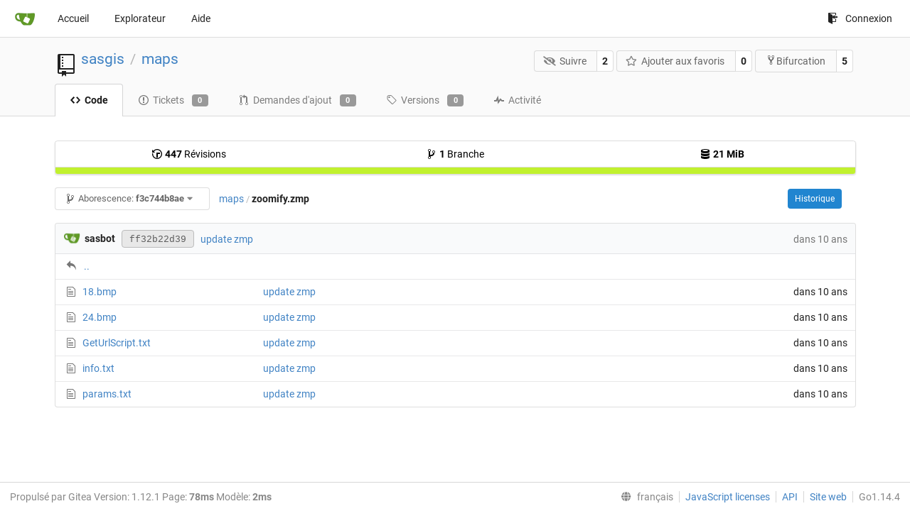

--- FILE ---
content_type: text/html; charset=UTF-8
request_url: http://parasite.kicks-ass.org:3000/sasgis/maps/src/commit/f3c744b8ae1364930c712f2ef377fe3d13c74ebe/zoomify.zmp?lang=fr-FR
body_size: 23117
content:
<!DOCTYPE html>
<html lang="fr-FR" class="theme-">
<head data-suburl="">
	<meta charset="utf-8">
	<meta name="viewport" content="width=device-width, initial-scale=1">
	<meta http-equiv="x-ua-compatible" content="ie=edge">
	<title>sasgis/maps -  maps - SASGIS </title>
	<link rel="manifest" href="/manifest.json" crossorigin="use-credentials">
	<meta name="theme-color" content="#6cc644">
	<meta name="author" content="sasgis" />
	<meta name="description" content="maps" />
	<meta name="keywords" content="go,git,self-hosted,gitea">
	<meta name="referrer" content="no-referrer" />
	<meta name="_csrf" content="9uZ4yFgXuueZvu-arIgIy4fg2PM6MTI2Njc1MzEwMjYyMzkxNDQwMA" />
	
	
	

	<script>
	/*
	@licstart  The following is the entire license notice for the
        JavaScript code in this page.

	Copyright (c) 2016 The Gitea Authors
	Copyright (c) 2015 The Gogs Authors

	Permission is hereby granted, free of charge, to any person obtaining a copy
	of this software and associated documentation files (the "Software"), to deal
	in the Software without restriction, including without limitation the rights
	to use, copy, modify, merge, publish, distribute, sublicense, and/or sell
	copies of the Software, and to permit persons to whom the Software is
	furnished to do so, subject to the following conditions:

	The above copyright notice and this permission notice shall be included in
	all copies or substantial portions of the Software.

	THE SOFTWARE IS PROVIDED "AS IS", WITHOUT WARRANTY OF ANY KIND, EXPRESS OR
	IMPLIED, INCLUDING BUT NOT LIMITED TO THE WARRANTIES OF MERCHANTABILITY,
	FITNESS FOR A PARTICULAR PURPOSE AND NONINFRINGEMENT. IN NO EVENT SHALL THE
	AUTHORS OR COPYRIGHT HOLDERS BE LIABLE FOR ANY CLAIM, DAMAGES OR OTHER
	LIABILITY, WHETHER IN AN ACTION OF CONTRACT, TORT OR OTHERWISE, ARISING FROM,
	OUT OF OR IN CONNECTION WITH THE SOFTWARE OR THE USE OR OTHER DEALINGS IN
	THE SOFTWARE.
	---
	Licensing information for additional javascript libraries can be found at:
	  {{StaticUrlPrefix}}/vendor/librejs.html

	@licend  The above is the entire license notice
        for the JavaScript code in this page.
	*/
	</script>
	<script>
		window.config = {
			AppVer: '1.12.1',
			AppSubUrl: '',
			StaticUrlPrefix: '',
			UseServiceWorker:  true ,
			csrf: '9uZ4yFgXuueZvu-arIgIy4fg2PM6MTI2Njc1MzEwMjYyMzkxNDQwMA',
			HighlightJS: true,
			Minicolors: false,
			SimpleMDE: false,
			Tribute: false,
			U2F: false,
			Heatmap: false,
			heatmapUser: null,
			NotificationSettings: {
				MinTimeout:  10000 ,
				TimeoutStep:   10000 ,
				MaxTimeout:  60000 ,
				EventSourceUpdateTime:  10000 ,
			},
      
		};
	</script>
	<link rel="shortcut icon" href="/img/favicon.png">
	<link rel="mask-icon" href="/img/gitea-safari.svg" color="#609926">
	<link rel="fluid-icon" href="/img/gitea-lg.png" title="SASGIS">
	<link rel="stylesheet" href="/vendor/assets/font-awesome/css/font-awesome.min.css">



	<link rel="stylesheet" href="/fomantic/semantic.min.css?v=5c6cf7677a346751407101ee18e6a4dd">
	<link rel="stylesheet" href="/css/index.css?v=5c6cf7677a346751407101ee18e6a4dd">
	<noscript>
		<style>
			.dropdown:hover > .menu { display: block; }
			.ui.secondary.menu .dropdown.item > .menu { margin-top: 0; }
		</style>
	</noscript>

	<style class="list-search-style"></style>

	
		<meta property="og:title" content="maps" />
		<meta property="og:url" content="http://parasite.kicks-ass.org:3000/sasgis/maps" />
		
	
	<meta property="og:type" content="object" />
	<meta property="og:image" content="http://parasite.kicks-ass.org:3000/user/avatar/sasgis/-1" />

<meta property="og:site_name" content="SASGIS" />


</head>
<body>
	

	<div class="full height">
		<noscript>Ce site fonctionne mieux avec JavaScript.</noscript>

		

		
			<div class="ui top secondary stackable main menu following bar light">
				<div class="ui container" id="navbar">
	<div class="item brand" style="justify-content: space-between;">
		<a href="/">
			<img class="ui mini image" src="/img/gitea-sm.png">
		</a>
		<div class="ui basic icon button mobile-only" id="navbar-expand-toggle">
			<i class="sidebar icon"></i>
		</div>
	</div>

	
		<a class="item " href="/">Accueil</a>
		<a class="item " href="/explore/repos">Explorateur</a>
	

	

	


	
		<a class="item" target="_blank" rel="noopener noreferrer" href="https://docs.gitea.io">Aide</a>
		<div class="right stackable menu">
			
			<a class="item" rel="nofollow" href="/user/login?redirect_to=%2fsasgis%2fmaps%2fsrc%2fcommit%2ff3c744b8ae1364930c712f2ef377fe3d13c74ebe%2fzoomify.zmp">
				<svg class="svg octicon-sign-in" width="16" height="16" aria-hidden="true"><use xlink:href="#octicon-sign-in" /></svg> Connexion
			</a>
		</div>
	
</div>

			</div>
		


<div class="repository file list">
	<div class="header-wrapper">

	<div class="ui container">
		<div class="repo-header">
			<div class="ui huge breadcrumb repo-title">
				
					
						<svg class="svg octicon-repo" width="32" height="32" aria-hidden="true"><use xlink:href="#octicon-repo" /></svg>
					
				
				<a href="/sasgis">sasgis</a>
				<div class="divider"> / </div>
				<a href="/sasgis/maps">maps</a>
				
				
				
				
				
			</div>
			
				<div class="repo-buttons">
					<form method="post" action="/sasgis/maps/action/watch?redirect_to=%2fsasgis%2fmaps%2fsrc%2fcommit%2ff3c744b8ae1364930c712f2ef377fe3d13c74ebe%2fzoomify.zmp">
						<input type="hidden" name="_csrf" value="9uZ4yFgXuueZvu-arIgIy4fg2PM6MTI2Njc1MzEwMjYyMzkxNDQwMA">
						<div class="ui labeled button" tabindex="0">
							<button type="submit" class="ui compact basic button">
								<i class="icon fa-eye-slash"></i>Suivre
							</button>
							<a class="ui basic label" href="/sasgis/maps/watchers">
								2
							</a>
						</div>
					</form>
					<form method="post" action="/sasgis/maps/action/star?redirect_to=%2fsasgis%2fmaps%2fsrc%2fcommit%2ff3c744b8ae1364930c712f2ef377fe3d13c74ebe%2fzoomify.zmp">
						<input type="hidden" name="_csrf" value="9uZ4yFgXuueZvu-arIgIy4fg2PM6MTI2Njc1MzEwMjYyMzkxNDQwMA">
						<div class="ui labeled button" tabindex="0">
							<button type="submit" class="ui compact basic button">
								<i class="icon star outline"></i>Ajouter aux favoris
							</button>
							<a class="ui basic label" href="/sasgis/maps/stars">
								0
							</a>
						</div>
					</form>
					
						<div class="ui labeled button " tabindex="0">
							<a class="ui compact basic button poping up"  data-content="Connectez vous pour forker ce dépôt." rel="nofollow" href="/user/login?redirect_to=/repo/fork/3"  data-position="top center" data-variation="tiny">
								<svg class="svg octicon-repo-forked" width="15" height="15" aria-hidden="true"><use xlink:href="#octicon-repo-forked" /></svg>Bifurcation
							</a>
							<a class="ui basic label" href="/sasgis/maps/forks">
								5
							</a>
						</div>
					
				</div>
			
		</div>
	</div>

	<div class="ui tabs container">
		
			<div class="ui tabular stackable menu navbar">
				
				<a class="active item" href="/sasgis/maps/src/commit/f3c744b8ae1364930c712f2ef377fe3d13c74ebe">
					<svg class="svg octicon-code" width="16" height="16" aria-hidden="true"><use xlink:href="#octicon-code" /></svg> Code
				</a>
				

				
					<a class=" item" href="/sasgis/maps/issues">
						<svg class="svg octicon-issue-opened" width="16" height="16" aria-hidden="true"><use xlink:href="#octicon-issue-opened" /></svg> Tickets <span class="ui gray small label">0</span>
					</a>
				

				

				
					<a class=" item" href="/sasgis/maps/pulls">
						<svg class="svg octicon-git-pull-request" width="16" height="16" aria-hidden="true"><use xlink:href="#octicon-git-pull-request" /></svg> Demandes d&#39;ajout <span class="ui gray small label">0</span>
					</a>
				

				
				<a class=" item" href="/sasgis/maps/releases">
					<svg class="svg octicon-tag" width="16" height="16" aria-hidden="true"><use xlink:href="#octicon-tag" /></svg> Versions <span class="ui gray small label">0</span>
				</a>
				

				

				
					<a class=" item" href="/sasgis/maps/activity">
						<svg class="svg octicon-pulse" width="16" height="16" aria-hidden="true"><use xlink:href="#octicon-pulse" /></svg> Activité
					</a>
				

				

				
			</div>
		
	</div>
	<div class="ui tabs divider"></div>
</div>

	<div class="ui container">
		



		<div class="ui repo-description">
			<div id="repo-desc">
				
				<a class="link" href=""></a>
			</div>
			
		</div>
		<div class="ui" id="repo-topics">
		
		
		</div>
		
		<div class="hide" id="validate_prompt">
			<span id="count_prompt">Vous ne pouvez pas sélectionner plus de 25 sujets</span>
			<span id="format_prompt">Les noms de sujets doivent commencer par une lettre ou un nombre, peuvent contenir des tirets (&#39;-&#39;) et peuvent comporter jusqu&#39;à 35 caractères.</span>
		</div>
		
		<div class="ui segments repository-summary">
	<div class="ui segment sub-menu repository-menu">
		<div class="ui two horizontal center link list">
			
				<div class="item">
					<a class="ui" href="/sasgis/maps/commits/commit/f3c744b8ae1364930c712f2ef377fe3d13c74ebe"><svg class="svg octicon-history" width="16" height="16" aria-hidden="true"><use xlink:href="#octicon-history" /></svg> <b>447</b> Révisions</a>
				</div>
			
			
				<div class="item">
					<a class="ui" href="/sasgis/maps/branches/"><svg class="svg octicon-git-branch" width="16" height="16" aria-hidden="true"><use xlink:href="#octicon-git-branch" /></svg> <b>1</b> Branche</a>
				</div>
				<div class="item">
					<a class="ui" href="#"><svg class="svg octicon-database" width="16" height="16" aria-hidden="true"><use xlink:href="#octicon-database" /></svg> <b>21 MiB</b></a>
				</div>
			
		</div>
	</div>
	
	<div class="ui segment sub-menu language-stats-details" style="display: none">
		<div class="ui horizontal center link list">
			
			<div class="item">
				<i class="color-icon" style="background-color: #C1F12E"></i>
				<span class="ui"><b>
				
					Batchfile
				
				</b> 100%</span>
			</div>
			
		</div>
	</div>
	<a class="ui segment language-stats">
		
		<div class="bar" style="width: 100%; background-color: #C1F12E">&nbsp;</div>
		
	</a>
	
</div>

		<div class="ui stackable secondary menu mobile--margin-between-items mobile--no-negative-margins">
			<div class="fitted item choose reference">
	<div class="ui floating filter dropdown custom" data-can-create-branch="false" data-no-results="Aucun résultat trouvé.">
		<div class="ui basic small compact button" @click="menuVisible = !menuVisible" @keyup.enter="menuVisible = !menuVisible">
			<span class="text">
				<svg class="svg octicon-git-branch" width="16" height="16" aria-hidden="true"><use xlink:href="#octicon-git-branch" /></svg>
				Aborescence:
				<strong>f3c744b8ae</strong>
			</span>
			<i class="dropdown icon"></i>
		</div>
		<div class="data" style="display: none" data-mode="branches">
			
				<div class="item branch " data-url="/sasgis/maps/src/branch/master/zoomify.zmp">master</div>
			
			
		</div>
		<div class="menu transition" :class="{visible: menuVisible}" v-if="menuVisible" v-cloak>
			<div class="ui icon search input">
				<i class="filter icon"></i>
				<input name="search" ref="searchField" v-model="searchTerm" @keydown="keydown($event)" placeholder="Filtrer une branche ou un tag...">
			</div>
			<div class="header branch-tag-choice">
				<div class="ui grid">
					<div class="two column row">
						<a class="reference column" href="#" @click="mode = 'branches'; focusSearchField()">
							<span class="text" :class="{black: mode == 'branches'}">
								<svg class="svg octicon-git-branch" width="16" height="16" aria-hidden="true"><use xlink:href="#octicon-git-branch" /></svg> Branches
							</span>
						</a>
						<a class="reference column" href="#" @click="mode = 'tags'; focusSearchField()">
							<span class="text" :class="{black: mode == 'tags'}">
								<i class="reference tags icon"></i> Tags
							</span>
						</a>
					</div>
				</div>
			</div>
			<div class="scrolling menu" ref="scrollContainer">
				<div v-for="(item, index) in filteredItems" :key="item.name" class="item" :class="{selected: item.selected, active: active == index}" @click="selectItem(item)" :ref="'listItem' + index">${ item.name }</div>
				<div class="item" v-if="showCreateNewBranch" :class="{active: active == filteredItems.length}" :ref="'listItem' + filteredItems.length">
					<a href="#" @click="createNewBranch()">
						<div>
							<svg class="svg octicon-git-branch" width="16" height="16" aria-hidden="true"><use xlink:href="#octicon-git-branch" /></svg>
							Créer la branche <strong>${ searchTerm }</strong>
						</div>
						<div class="text small">
							
								de &#39;f3c744b8ae&#39;
							
						</div>
					</a>
					<form ref="newBranchForm" action="/sasgis/maps/branches/_new/commit/f3c744b8ae1364930c712f2ef377fe3d13c74ebe" method="post">
						<input type="hidden" name="_csrf" value="9uZ4yFgXuueZvu-arIgIy4fg2PM6MTI2Njc1MzEwMjYyMzkxNDQwMA">
						<input type="hidden" name="new_branch_name" v-model="searchTerm">
					</form>
				</div>
			</div>
			<div class="message" v-if="showNoResults">${ noResults }</div>
		</div>
	</div>
</div>

			
			
			
			
				<div class="fitted item"><span class="ui breadcrumb repo-path"><a class="section" href="/sasgis/maps/src/commit/f3c744b8ae1364930c712f2ef377fe3d13c74ebe" title="maps">maps</a><span class="divider">/</span><span class="active section" title="zoomify.zmp">zoomify.zmp</span></span></div>
			
			<div class="right fitted item" id="file-buttons">
				<div class="ui tiny blue buttons">
					
						
						
					
					
						<a href="/sasgis/maps/commits/commit/f3c744b8ae1364930c712f2ef377fe3d13c74ebe/zoomify.zmp" class="ui button">
							Historique
						</a>
					
				</div>

			</div>
			<div class="fitted item">
				
			</div>
			<div class="fitted item">

				
				
			</div>
		</div>
		
			<table id="repo-files-table" class="ui single line table">
	<thead>
		<tr class="commit-list">
			<th colspan="2">
				
					
						<img class="ui avatar image img-12" src="/avatar/d41d8cd98f00b204e9800998ecf8427e" />
						<strong>sasbot</strong>
					
				
				<a rel="nofollow" class="ui sha label " href="/sasgis/maps/commit/ff32b22d391902f4a34ff8027f26332f79106c19">
					<span class="shortsha">ff32b22d39</span>
					
				</a>
				





				
				<span class="grey commit-summary" title="update zmp"><span class="message-wrapper"><a href="/sasgis/maps/commit/ff32b22d391902f4a34ff8027f26332f79106c19" class="default-link">update zmp</a></span>
				
				</span>
			</th>
			<th class="text grey right age"><span class="time-since" title="Sat, 06 Jun 2020 19:00:00 +07">dans 10 ans</span></th>
		</tr>
	</thead>
	<tbody>
		
			<tr class="has-parent">
				<td colspan="3"><svg class="svg octicon-reply" width="16" height="16" aria-hidden="true"><use xlink:href="#octicon-reply" /></svg><a href="/sasgis/maps/src/commit/f3c744b8ae1364930c712f2ef377fe3d13c74ebe">..</a></td>
			</tr>
		
		
			
			
			<tr>
				
					<td class="name four wide">
						<span class="truncate">
							
								<svg class="svg octicon-file" width="16" height="16" aria-hidden="true"><use xlink:href="#octicon-file" /></svg>
								<a href="/sasgis/maps/src/commit/f3c744b8ae1364930c712f2ef377fe3d13c74ebe/zoomify.zmp/18.bmp" title="18.bmp">18.bmp</a>
							
						</span>
					</td>
				
				<td class="message nine wide">
					<span class="truncate">
						<a href="/sasgis/maps/commit/7d1ce98639c8d4195b8de41b66380b239d6ba043" title="update zmp">update zmp</a>
					</span>
				</td>
				<td class="text right age three wide"><span class="time-since" title="Sat, 06 Jun 2020 19:00:00 +07">dans 10 ans</span></td>
			</tr>
		
			
			
			<tr>
				
					<td class="name four wide">
						<span class="truncate">
							
								<svg class="svg octicon-file" width="16" height="16" aria-hidden="true"><use xlink:href="#octicon-file" /></svg>
								<a href="/sasgis/maps/src/commit/f3c744b8ae1364930c712f2ef377fe3d13c74ebe/zoomify.zmp/24.bmp" title="24.bmp">24.bmp</a>
							
						</span>
					</td>
				
				<td class="message nine wide">
					<span class="truncate">
						<a href="/sasgis/maps/commit/7d1ce98639c8d4195b8de41b66380b239d6ba043" title="update zmp">update zmp</a>
					</span>
				</td>
				<td class="text right age three wide"><span class="time-since" title="Sat, 06 Jun 2020 19:00:00 +07">dans 10 ans</span></td>
			</tr>
		
			
			
			<tr>
				
					<td class="name four wide">
						<span class="truncate">
							
								<svg class="svg octicon-file" width="16" height="16" aria-hidden="true"><use xlink:href="#octicon-file" /></svg>
								<a href="/sasgis/maps/src/commit/f3c744b8ae1364930c712f2ef377fe3d13c74ebe/zoomify.zmp/GetUrlScript.txt" title="GetUrlScript.txt">GetUrlScript.txt</a>
							
						</span>
					</td>
				
				<td class="message nine wide">
					<span class="truncate">
						<a href="/sasgis/maps/commit/7b2a3b3bec2020b54a06edb22ddc3ec518a00024" title="update zmp">update zmp</a>
					</span>
				</td>
				<td class="text right age three wide"><span class="time-since" title="Sat, 06 Jun 2020 19:00:00 +07">dans 10 ans</span></td>
			</tr>
		
			
			
			<tr>
				
					<td class="name four wide">
						<span class="truncate">
							
								<svg class="svg octicon-file" width="16" height="16" aria-hidden="true"><use xlink:href="#octicon-file" /></svg>
								<a href="/sasgis/maps/src/commit/f3c744b8ae1364930c712f2ef377fe3d13c74ebe/zoomify.zmp/info.txt" title="info.txt">info.txt</a>
							
						</span>
					</td>
				
				<td class="message nine wide">
					<span class="truncate">
						<a href="/sasgis/maps/commit/7b2a3b3bec2020b54a06edb22ddc3ec518a00024" title="update zmp">update zmp</a>
					</span>
				</td>
				<td class="text right age three wide"><span class="time-since" title="Sat, 06 Jun 2020 19:00:00 +07">dans 10 ans</span></td>
			</tr>
		
			
			
			<tr>
				
					<td class="name four wide">
						<span class="truncate">
							
								<svg class="svg octicon-file" width="16" height="16" aria-hidden="true"><use xlink:href="#octicon-file" /></svg>
								<a href="/sasgis/maps/src/commit/f3c744b8ae1364930c712f2ef377fe3d13c74ebe/zoomify.zmp/params.txt" title="params.txt">params.txt</a>
							
						</span>
					</td>
				
				<td class="message nine wide">
					<span class="truncate">
						<a href="/sasgis/maps/commit/ff32b22d391902f4a34ff8027f26332f79106c19" title="update zmp">update zmp</a>
					</span>
				</td>
				<td class="text right age three wide"><span class="time-since" title="Sat, 06 Jun 2020 19:00:00 +07">dans 10 ans</span></td>
			</tr>
		
	</tbody>
</table>


		
	</div>
</div>


	

	</div>

	

	<footer>
	<div class="ui container">
		<div class="ui left">
			Propulsé par Gitea Version: 1.12.1 Page: <strong>78ms</strong> Modèle: <strong>2ms</strong>
		</div>
		<div class="ui right links">
			
			<div class="ui language bottom floating slide up dropdown link item">
				<i class="world icon"></i>
				<div class="text">français</div>
				<div class="menu">
					
						<a lang="fr-FR" class="item active selected" href="#">français</a>
					
						<a lang="en-US" class="item " href="/sasgis/maps/src/commit/f3c744b8ae1364930c712f2ef377fe3d13c74ebe/zoomify.zmp?lang=en-US">English</a>
					
						<a lang="zh-CN" class="item " href="/sasgis/maps/src/commit/f3c744b8ae1364930c712f2ef377fe3d13c74ebe/zoomify.zmp?lang=zh-CN">简体中文</a>
					
						<a lang="zh-HK" class="item " href="/sasgis/maps/src/commit/f3c744b8ae1364930c712f2ef377fe3d13c74ebe/zoomify.zmp?lang=zh-HK">繁體中文（香港）</a>
					
						<a lang="zh-TW" class="item " href="/sasgis/maps/src/commit/f3c744b8ae1364930c712f2ef377fe3d13c74ebe/zoomify.zmp?lang=zh-TW">繁體中文（台灣）</a>
					
						<a lang="de-DE" class="item " href="/sasgis/maps/src/commit/f3c744b8ae1364930c712f2ef377fe3d13c74ebe/zoomify.zmp?lang=de-DE">Deutsch</a>
					
						<a lang="nl-NL" class="item " href="/sasgis/maps/src/commit/f3c744b8ae1364930c712f2ef377fe3d13c74ebe/zoomify.zmp?lang=nl-NL">Nederlands</a>
					
						<a lang="lv-LV" class="item " href="/sasgis/maps/src/commit/f3c744b8ae1364930c712f2ef377fe3d13c74ebe/zoomify.zmp?lang=lv-LV">latviešu</a>
					
						<a lang="ru-RU" class="item " href="/sasgis/maps/src/commit/f3c744b8ae1364930c712f2ef377fe3d13c74ebe/zoomify.zmp?lang=ru-RU">русский</a>
					
						<a lang="uk-UA" class="item " href="/sasgis/maps/src/commit/f3c744b8ae1364930c712f2ef377fe3d13c74ebe/zoomify.zmp?lang=uk-UA">Українська</a>
					
						<a lang="ja-JP" class="item " href="/sasgis/maps/src/commit/f3c744b8ae1364930c712f2ef377fe3d13c74ebe/zoomify.zmp?lang=ja-JP">日本語</a>
					
						<a lang="es-ES" class="item " href="/sasgis/maps/src/commit/f3c744b8ae1364930c712f2ef377fe3d13c74ebe/zoomify.zmp?lang=es-ES">español</a>
					
						<a lang="pt-BR" class="item " href="/sasgis/maps/src/commit/f3c744b8ae1364930c712f2ef377fe3d13c74ebe/zoomify.zmp?lang=pt-BR">português do Brasil</a>
					
						<a lang="pt-PT" class="item " href="/sasgis/maps/src/commit/f3c744b8ae1364930c712f2ef377fe3d13c74ebe/zoomify.zmp?lang=pt-PT">Português de Portugal</a>
					
						<a lang="pl-PL" class="item " href="/sasgis/maps/src/commit/f3c744b8ae1364930c712f2ef377fe3d13c74ebe/zoomify.zmp?lang=pl-PL">polski</a>
					
						<a lang="bg-BG" class="item " href="/sasgis/maps/src/commit/f3c744b8ae1364930c712f2ef377fe3d13c74ebe/zoomify.zmp?lang=bg-BG">български</a>
					
						<a lang="it-IT" class="item " href="/sasgis/maps/src/commit/f3c744b8ae1364930c712f2ef377fe3d13c74ebe/zoomify.zmp?lang=it-IT">italiano</a>
					
						<a lang="fi-FI" class="item " href="/sasgis/maps/src/commit/f3c744b8ae1364930c712f2ef377fe3d13c74ebe/zoomify.zmp?lang=fi-FI">suomi</a>
					
						<a lang="tr-TR" class="item " href="/sasgis/maps/src/commit/f3c744b8ae1364930c712f2ef377fe3d13c74ebe/zoomify.zmp?lang=tr-TR">Türkçe</a>
					
						<a lang="cs-CZ" class="item " href="/sasgis/maps/src/commit/f3c744b8ae1364930c712f2ef377fe3d13c74ebe/zoomify.zmp?lang=cs-CZ">čeština</a>
					
						<a lang="sr-SP" class="item " href="/sasgis/maps/src/commit/f3c744b8ae1364930c712f2ef377fe3d13c74ebe/zoomify.zmp?lang=sr-SP">српски</a>
					
						<a lang="sv-SE" class="item " href="/sasgis/maps/src/commit/f3c744b8ae1364930c712f2ef377fe3d13c74ebe/zoomify.zmp?lang=sv-SE">svenska</a>
					
						<a lang="ko-KR" class="item " href="/sasgis/maps/src/commit/f3c744b8ae1364930c712f2ef377fe3d13c74ebe/zoomify.zmp?lang=ko-KR">한국어</a>
					
				</div>
			</div>
			<a href="/vendor/librejs.html" data-jslicense="1">JavaScript licenses</a>
			<a href="/api/swagger">API</a>
			<a target="_blank" rel="noopener noreferrer" href="https://gitea.io">Site web</a>
			
			<span class="version">Go1.14.4</span>
		</div>
	</div>
</footer>


	<script src="/js/jquery.js?v=5c6cf7677a346751407101ee18e6a4dd"></script>








	<script src="/fomantic/semantic.min.js?v=5c6cf7677a346751407101ee18e6a4dd"></script>
	<script src="/js/index.js?v=5c6cf7677a346751407101ee18e6a4dd"></script>

</body>
</html>

